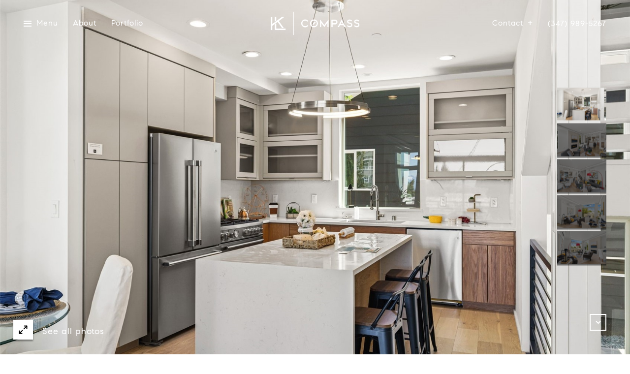

--- FILE ---
content_type: text/html
request_url: https://kevinlamhomes.com/modals.html
body_size: 4051
content:
    <style>
        #modal-b4e44f20-e8bd-4335-8ba5-a825e074484f .back-typography{z-index:1;}#modal-b4e44f20-e8bd-4335-8ba5-a825e074484f .video-wrapper{z-index:2;}#modal-b4e44f20-e8bd-4335-8ba5-a825e074484f .overlay-component{z-index:3;}#modal-b4e44f20-e8bd-4335-8ba5-a825e074484f .black-offset-block{position:relative;z-index:4;}#modal-b4e44f20-e8bd-4335-8ba5-a825e074484f .home-valuation{padding-top:80px;padding-bottom:80px;-webkit-background-size:cover;background-size:cover;color:var(--fontColor, #fff);}@media (max-width: 960px){#modal-b4e44f20-e8bd-4335-8ba5-a825e074484f .home-valuation{padding-top:48px;padding-bottom:48px;}}#modal-b4e44f20-e8bd-4335-8ba5-a825e074484f .home-valuation__intro{max-width:550px;margin-left:auto;margin-right:auto;margin-bottom:50px;text-align:center;}#modal-b4e44f20-e8bd-4335-8ba5-a825e074484f .home-valuation__form-block{max-width:1050px;margin-left:auto;margin-right:auto;}#modal-b4e44f20-e8bd-4335-8ba5-a825e074484f .home-valuation__thanks{display:none;max-width:550px;height:calc(100vh - 160px);margin-left:auto;margin-right:auto;display:-webkit-box;display:-webkit-flex;display:-ms-flexbox;display:flex;-webkit-flex-direction:column;-ms-flex-direction:column;flex-direction:column;-webkit-box-pack:center;-ms-flex-pack:center;-webkit-justify-content:center;justify-content:center;text-align:center;}@media (max-width: 960px){#modal-b4e44f20-e8bd-4335-8ba5-a825e074484f .home-valuation__thanks{height:calc(100vh - 96px);}}#modal-b4e44f20-e8bd-4335-8ba5-a825e074484f .home-valuation .custom-label-group--dark{background-color:transparent;}#modal-b4e44f20-e8bd-4335-8ba5-a825e074484f .home-valuation .custom-label-group{opacity:.6;color:var(--fontColor, #fff);border:solid 1px var(--fontColor, #fff);}#modal-b4e44f20-e8bd-4335-8ba5-a825e074484f .home-valuation .custom-label-group--dark>input,#modal-b4e44f20-e8bd-4335-8ba5-a825e074484f .home-valuation .custom-label-group--dark>textarea,#modal-b4e44f20-e8bd-4335-8ba5-a825e074484f .home-valuation .custom-label-group--dark>select:not(.visually-hidden),#modal-b4e44f20-e8bd-4335-8ba5-a825e074484f .home-valuation .custom-label-group--dark .text-input{color:var(--fontColor, #fff);}#modal-b4e44f20-e8bd-4335-8ba5-a825e074484f .is-hidden{display:none!important;}#modal-b4e44f20-e8bd-4335-8ba5-a825e074484f .valuation-form .form-row{margin-bottom:17px;}#modal-b4e44f20-e8bd-4335-8ba5-a825e074484f .valuation-form .form-group{margin-bottom:20px;}#modal-b4e44f20-e8bd-4335-8ba5-a825e074484f .valuation-form__footer{text-align:center;}#modal-b4e44f20-e8bd-4335-8ba5-a825e074484f .map-container{display:none;width:100%;max-width:710px;height:225px;margin:40px auto 34px;}@media (max-width: 960px){#modal-b4e44f20-e8bd-4335-8ba5-a825e074484f .map-container{margin-top:0;margin-bottom:30px;}}#modal-b4e44f20-e8bd-4335-8ba5-a825e074484f .pac-container{font:inherit!important;}@media (min-width: 700px){#modal-b4e44f20-e8bd-4335-8ba5-a825e074484f .full-screen-height{min-height:100vh;display:-webkit-box;display:-webkit-flex;display:-ms-flexbox;display:flex;-webkit-box-pack:center;-ms-flex-pack:center;-webkit-justify-content:center;justify-content:center;-webkit-align-items:center;-webkit-box-align:center;-ms-flex-align:center;align-items:center;}}#modal-b4e44f20-e8bd-4335-8ba5-a825e074484f .lp-disclaimer{margin-top:0;}
    </style>
    <script type="text/javascript">
        window.luxuryPresence._modalIncludes = {"modals":[{"modalId":"b4e44f20-e8bd-4335-8ba5-a825e074484f","websiteId":"53177ea6-74fd-4165-8408-1faebb054fa8","templateId":null,"elementId":"6f8e91da-1a39-4383-b724-90881c2b11b0","name":"Home Valuation","displayOrder":0,"formValues":{"title":"Discover Your Home Valuation","subTitle":"<p>Are you interested in buying a home? Look no further than working with me.</p>","formBtnStyle":"button-style-4","successTitle":"Thank You","successButton":{"path":"/properties","show":true,"type":"LINK","content":"Browse Properties"},"successSubTitle":"<p>All set! Thanks for submitting your home valuation request. I will reach out to you shortly.</p>","fullScreenHeight":false,"RedirectAfterFormSubmissionURL":""},"customHtmlMarkdown":null,"customCss":null,"sourceResource":null,"sourceVariables":{},"pageSpecific":false,"trigger":null,"backgroundColor":"rgba(0,0,0,.92)","colorSettings":null,"timerDelay":0,"lastUpdatingUserId":"862df6dc-25f7-410c-8e3b-3983657ec2f8","lastUpdateHash":"ea65df86-514f-553c-a26c-190a46e35c11","createdAt":"2022-08-31T17:51:41.426Z","updatedAt":"2025-01-03T03:28:17.234Z","mediaMap":{},"created_at":"2022-08-31T17:51:41.426Z","updated_at":"2025-01-03T03:28:17.234Z","deleted_at":null,"pages":[]}]};

        const {loadJs, loadCss, jsLibsMap} = window.luxuryPresence.libs;

        const enabledLibsMap = {
            enableParollerJs: 'paroller',
            enableIonRangeSlider: 'ionRangeSlider',
            enableSplide: 'splide',
            enableWowJs: 'wow',
            enableJquery: 'jquery',
            enableSlickJs: 'slick',
        };
        const requiredLibs = [];
                requiredLibs.push(enabledLibsMap['enableWowJs']);
                requiredLibs.push(enabledLibsMap['enableSlickJs']);
                requiredLibs.push(enabledLibsMap['enableParollerJs']);
                requiredLibs.push(enabledLibsMap['enableIonRangeSlider']);
                requiredLibs.push(enabledLibsMap['enableJquery']);
                requiredLibs.push(enabledLibsMap['enableSplide']);

        const loadScriptAsync = (url) => {
            return new Promise((resolve, reject) => {
                loadJs(url, resolve);
            });
        };

        const loadDependencies = async (libs) => {
            for (const lib of libs) {
                const libConfig = jsLibsMap[lib];
                if (libConfig && !libConfig.isLoaded) {

                    if (libConfig.requires) {
                        await loadDependencies(libConfig.requires);
                    }

                    await loadScriptAsync(libConfig.jsSrc);
                    if (libConfig.cssSrc) {
                        loadCss(libConfig.cssSrc);
                    }

                    libConfig.isLoaded = true;
                }
            }
        };


        const initializeModalScripts = () => {
                try {
(function init(sectionDomId) {
  window.luxuryPresence.mapApiLoader.load().then(() => {
    var map;
    function initMap() {
      var mapContainer = document.getElementsByClassName("home-valuation__map-container")[0];
      var mapOptions = {
        zoom: 10,
        center: new google.maps.LatLng(37.7749295, -122.4194155),
        disableDefaultUI: true
      };
      map = new google.maps.Map(mapContainer, mapOptions);
      var autocompleteInput = document.getElementById("vfAddress");
      autocompleteInput.addEventListener('change', function () {
        console.log("this");
        mapContainer.style.display = "block";
      }, {
        once: true
      });
      autocompleteInput.addEventListener("keyup", function (event) {
        if (event.key === 'Enter' || event.keyCode === 13) {
          mapContainer.style.display = "block";
        }
      });
      autocompleteInput.addEventListener('keydown', function (event) {
        if (event.key === 'Enter' || event.keyCode === 13) {
          event.preventDefault();
        }
        this.setAttribute("autocomplete", "chrome-off");
      });
      var autocompleteOptions = {
        types: ["geocode"]
      };
      var autocomplete = new google.maps.places.Autocomplete(autocompleteInput, autocompleteOptions);
      autocomplete.addListener('place_changed', onPlaceChanged);
      function onPlaceChanged() {
        var place = autocomplete.getPlace();
        if (place.geometry) {
          map.panTo(place.geometry.location);
          map.setZoom(14);
          var marker = new google.maps.Marker({
            position: place.geometry.location,
            map: map
          });
        } else {
          autocompleteInput.placeholder = 'Enter an address';
        }
      }
    }
    document.getElementById("vfAddress").addEventListener('focus', initMap, {
      once: true
    });
    document.getElementById("vf").addEventListener('keyup', function (event) {
      var disabled = false;
      $(this).find(":required").each(function () {
        if (this.value == "") disabled = true;
      });
      $("#vfButton").attr('disabled', disabled);
    });
    $('#' + sectionDomId + " form").on("reset", function () {
      if ($('#' + sectionDomId + ' .redirect-link').length) {
        $('#' + sectionDomId + ' .redirect-link')[0].click();
      }
    });
    $("#vf").on("formsubmitted", function (e) {
      $(this).closest(".home-valuation").find(".home-valuation__intro, .home-valuation__form-block").addClass("is-hidden");
      $(this).closest(".home-valuation").find(".home-valuation__thanks").removeClass("is-hidden");
    });
  });
})('modal-b4e44f20-e8bd-4335-8ba5-a825e074484f', 'undefined');
} catch(e) {
console.log(e);
}
        };

        // Dynamically load all required libraries and execute modal scripts
        (async () => {
            try {
                await loadDependencies(requiredLibs);
                initializeModalScripts();
            } catch (error) {
                console.error("Error loading libraries: ", error);
            }
        })();
    </script>
        <div id="modal-b4e44f20-e8bd-4335-8ba5-a825e074484f" class="modal "
            data-el-id="6f8e91da-1a39-4383-b724-90881c2b11b0"
            style="background-color: rgba(0,0,0,.92);"
            >
            <div class="modal-content">
                <div class="back-typography"></div>
        <div class="black-offset-block ">
          <div class="home-valuation">
            <div class="container">
              <div class="home-valuation__intro">
                <h2>Discover Your Home Valuation</h2>
                
                <p><p>Are you interested in buying a home? Look no further than working with me.</p></p>
              </div>
              <div class="home-valuation__thanks is-hidden">
                <h2>Thank You</h2>
                <p>All set! Thanks for submitting your home valuation request. I will reach out to you shortly.</p>
                <div>
                          <a
                              href="/properties"
                              
                              class="btn btn--primary-light {{formBtnStyle}}"
                              
                              
                              
                              
                              
                              >
                                      Browse Properties
                              </a>
                </div>
              </div>
              <div class="home-valuation__form-block">
                <form id="vf" class="submitForm1 valuation-form seller-property-valuation-form" data-type="contact-form">
                  <div class="form-row">
                    <div class="form-col-4">
                      <div class="form-group">
                        <div class="custom-label-group custom-label-group--dark">
                          <label for="vfFirstName">First name</label>
                          <input id="vfFirstName" type="text" class="text-input" placeholder="First name" name="firstName" required autocomplete="chrome-off">
                        </div>
                        
                        <div class="h-pot">
                          <label for="vfMiddleName">Middle Name</label>
                          <input id="vfMiddleName" name="middleName" value="" autocomplete="chrome-off" tabindex="-1">
                        </div>
                      </div>
                    </div>
                    <div class="form-col-4">
                      <div class="form-group">
                        <div class="custom-label-group custom-label-group--dark">
                          <label for="vfLastName">Last name</label>
                          <input id="vfLastName" type="text" class="text-input" placeholder="Last name" name="lastName" required autocomplete="chrome-off">
                        </div>
                      </div>
                    </div>
                    <div class="form-col-4">
                      <div class="form-group">
                        <div class="custom-label-group custom-label-group--dark">
                          <label for="vfPhone">Phone</label>
                          <input id="vfPhone" type="tel" class="text-input" placeholder="Phone" name="phoneNumber"  required autocomplete="chrome-off">
                        </div>
                      </div>
                    </div>
                    <div class="form-col-4">
                      <div class="form-group">
                        <div class="custom-label-group custom-label-group--dark">
                          <label for="vfEmail">Email</label>
                          <input id="vfEmail" type="email" class="text-input" placeholder="Email" name="email" required autocomplete="chrome-off">
                        </div>
                      </div>
                    </div>
                  </div>
                  <div class="map-container home-valuation__map-container"></div>
                  <div class="form-row">
                    <div class="form-col">
                      <div class="form-group">
                        <div class="custom-label-group custom-label-group--dark">
                          <label for="vfAddress">Address</label>
                          <input id="vfAddress" type="text" class="text-input" placeholder="Address" name="message" required autocomplete="chrome-off">
                        </div>
                      </div>
                    </div>
                  </div>
                  <div class="lp-disclaimer">  <label style='display: none;' for='-termsAccepted'>Opt In/Disclaimer Consent:</label>
          <label class='lp-tcr-content'>
            <span class='lp-tcr-checkbox'>
              <input
                type='checkbox'
                id='-termsAccepted'
                name='termsAccepted'
                oninvalid="this.setCustomValidity('Please accept the terms and conditions')"
                oninput="this.setCustomValidity('')"
                required
              /></span>
            <span class='lp-tcr-message'>
              
                I agree to be contacted by
                Kevin Lam
                via call, email, and text for real estate services. To opt out, you can reply 'stop' at any time or reply 'help' for assistance. 
                You can also click the unsubscribe link in the emails. Message and data rates may apply. Message frequency may vary.
                <a href='/terms-and-conditions' target='_blank'>Privacy Policy</a>.
            </span>
          </label>
        </div>
                  <div class="valuation-form__footer">
                    <input type="text" name="source" value="HOME_VALUATION" style="display: none;" />
                    <input id="vfButton" type="submit" value="Submit" disabled class="btn-next-step btn btn--primary-light button-style-4" />
                  </div>
                </form>
              </div>
            </div>
          </div>
          
        </div>
            </div>
            <button class="close lp-close" type="button" aria-label="close modal">
                <span class="lp-close-icon" aria-hidden="true"></span>
            </button>
        </div><script>(function(){function c(){var b=a.contentDocument||a.contentWindow.document;if(b){var d=b.createElement('script');d.innerHTML="window.__CF$cv$params={r:'9c09d324dbbecf71',t:'MTc2ODg2MjMzMS4wMDAwMDA='};var a=document.createElement('script');a.nonce='';a.src='/cdn-cgi/challenge-platform/scripts/jsd/main.js';document.getElementsByTagName('head')[0].appendChild(a);";b.getElementsByTagName('head')[0].appendChild(d)}}if(document.body){var a=document.createElement('iframe');a.height=1;a.width=1;a.style.position='absolute';a.style.top=0;a.style.left=0;a.style.border='none';a.style.visibility='hidden';document.body.appendChild(a);if('loading'!==document.readyState)c();else if(window.addEventListener)document.addEventListener('DOMContentLoaded',c);else{var e=document.onreadystatechange||function(){};document.onreadystatechange=function(b){e(b);'loading'!==document.readyState&&(document.onreadystatechange=e,c())}}}})();</script>

--- FILE ---
content_type: text/html; charset=utf-8
request_url: https://bss.luxurypresence.com/buttons/googleOneTap?companyId=9a53703d-b9d3-4ee9-aa1d-ca4678f79073&websiteId=53177ea6-74fd-4165-8408-1faebb054fa8&pageId=5aca5962-a886-4f3e-bbdb-a017d1c00986&sourceUrl=https%3A%2F%2Fkevinlamhomes.com%2Fproperties%2F4849-42nd-avenue-sw-seattle-wa-98116-2171422&pageMeta=%7B%22sourceResource%22%3A%22properties%22%2C%22pageElementId%22%3A%224a56a117-619b-4cda-87f5-c968adad4f20%22%2C%22pageQueryVariables%22%3A%7B%22property%22%3A%7B%22id%22%3A%224a56a117-619b-4cda-87f5-c968adad4f20%22%7D%2C%22properties%22%3A%7B%22relatedNeighborhoodPropertyId%22%3A%224a56a117-619b-4cda-87f5-c968adad4f20%22%2C%22sort%22%3A%22salesPrice%22%7D%2C%22neighborhood%22%3A%7B%7D%2C%22pressReleases%22%3A%7B%22propertyId%22%3A%224a56a117-619b-4cda-87f5-c968adad4f20%22%7D%7D%7D
body_size: 2864
content:
<style>
  html, body {margin: 0; padding: 0;}
</style>
<script src="https://accounts.google.com/gsi/client" async defer></script>
<script>
const parseURL = (url) => {
    const a = document.createElement('a');
    a.href = url;
    return a.origin;
}

const login = (token, provider, source)  => {
  const origin = (window.location != window.parent.location)
    ? parseURL(document.referrer)
    : window.location.origin;  
  const xhr = new XMLHttpRequest();
  xhr.responseType = 'json';
  xhr.onreadystatechange = function() {
    if (xhr.readyState === 4) {
      const response = xhr.response;
      const msg = {
        event: response.status,
        provider: provider,
        source: source,
        token: token
      }
      window.parent.postMessage(msg, origin);
    }
  }
  xhr.withCredentials = true;
  xhr.open('POST', `${origin}/api/v1/auth/login`, true);
  xhr.setRequestHeader("Content-Type", "application/json;charset=UTF-8");
  xhr.send(JSON.stringify({
    token,
    provider,
    source,
    websiteId: '53177ea6-74fd-4165-8408-1faebb054fa8',
    companyId: '9a53703d-b9d3-4ee9-aa1d-ca4678f79073',
    pageId: '5aca5962-a886-4f3e-bbdb-a017d1c00986',
    sourceUrl: 'https://kevinlamhomes.com/properties/4849-42nd-avenue-sw-seattle-wa-98116-2171422',
    pageMeta: '{"sourceResource":"properties","pageElementId":"4a56a117-619b-4cda-87f5-c968adad4f20","pageQueryVariables":{"property":{"id":"4a56a117-619b-4cda-87f5-c968adad4f20"},"properties":{"relatedNeighborhoodPropertyId":"4a56a117-619b-4cda-87f5-c968adad4f20","sort":"salesPrice"},"neighborhood":{},"pressReleases":{"propertyId":"4a56a117-619b-4cda-87f5-c968adad4f20"}}}',
    utm: '',
    referrer: ''
  }));
}

function getExpirationCookie(expiresInMiliseconds) {
  const tomorrow  = new Date(Date.now() + expiresInMiliseconds); // The Date object returns today's timestamp
  return `kevinlamhomes.com-SID=true; expires=${tomorrow.toUTCString()}; path=/; Secure; SameSite=None`;
}

function handleCredentialResponse(response) {
  document.cookie = getExpirationCookie(24 * 60 * 60 * 1000); // 1 day
  login(response.credential, 'GOOGLE', 'GOOGLE_SIGN_ON');
}

function handleClose() {
  const msg = {
    event: 'cancel',
    provider: 'GOOGLE',
    source: 'GOOGLE_SIGN_ON'
  }
  const origin = (window.location != window.parent.location)
    ? parseURL(document.referrer)
    : window.location.origin;
  window.parent.postMessage(msg, origin);
  document.cookie = getExpirationCookie(2 * 60 * 60 * 1000); // 2 hours
}

</script>
<div id="g_id_onload"
  data-client_id="673515100752-7s6f6j0qab4skl22cjpp7eirb2rjmfcg.apps.googleusercontent.com"
  data-callback="handleCredentialResponse"
  data-intermediate_iframe_close_callback="handleClose"
  data-state_cookie_domain = "kevinlamhomes.com"
  data-allowed_parent_origin="https://kevinlamhomes.com"
  data-skip_prompt_cookie="kevinlamhomes.com-SID"
  data-cancel_on_tap_outside="false"
></div>